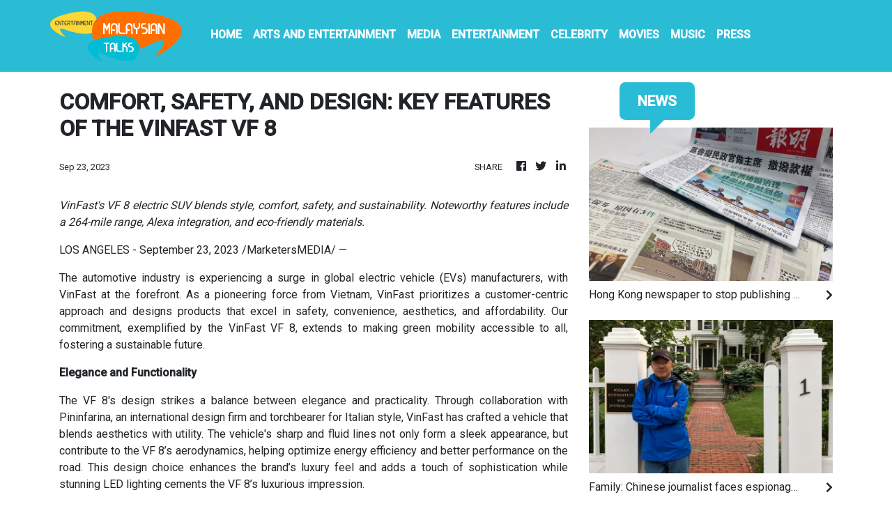

--- FILE ---
content_type: text/html; charset=utf-8
request_url: https://us-central1-vertical-news-network.cloudfunctions.net/get/fetch
body_size: 18972
content:
[
  {
    "id": 645260,
    "title": "State media in Vietnam say the death toll from a Hanoi apartment building has risen to 56",
    "summary": "State media in Vietnam say the death toll from a Hanoi apartment building has risen to 56",
    "slug": "state-media-in-vietnam-say-the-death-toll-from-a-hanoi-apartment-building-has-risen-to-56",
    "date_published": "2023-09-13T13:51:10.000Z",
    "images": 0,
    "categories": "3442,1558",
    "img_id": null,
    "caption": null
  },
  {
    "id": 644325,
    "title": "North Korean state media confirms leader Kim Jong Un departed for Russia",
    "summary": "North Korean state media confirms leader Kim Jong Un departed for Russia",
    "slug": "north-korean-state-media-confirms-leader-kim-jong-un-departed-for-russia",
    "date_published": "2023-09-11T21:42:37.000Z",
    "images": 0,
    "categories": "3442,1558",
    "img_id": null,
    "caption": null
  },
  {
    "id": 580745,
    "title": "Hong Kong newspaper to stop publishing drawings by prominent cartoonist after government complaints",
    "summary": "A Hong Kong newspaper will stop publishing drawings by the city’s most prominent political cartoonist after they drew government complaints",
    "slug": "hong-kong-newspaper-to-stop-publishing-drawings-by-prominent-cartoonist-after-government-complaints",
    "date_published": "2023-05-11T02:42:43.000Z",
    "images": 1,
    "categories": "1637,1886,3442,3870,198,1558",
    "img_id": "caf716d102c946ddb3c92e01bbcf914a",
    "caption": "Copies of the Ch"
  },
  {
    "id": 572393,
    "title": "Family: Chinese journalist faces espionage charges",
    "summary": "The family of a veteran Chinese journalist says he faces espionage charges after being detained while meeting with a Japanese diplomat in a restaurant",
    "slug": "family-chinese-journalist-faces-espionage-charges",
    "date_published": "2023-04-25T10:56:06.000Z",
    "images": 1,
    "categories": "3442,1767,1886,1558,1886",
    "img_id": "2fb6edf250354df1b32a834aa46ca71b",
    "caption": "In this photo pr"
  },
  {
    "id": 549908,
    "title": "Chinese SARS whistleblower Jiang Yanyong dies at 91",
    "summary": "Reports say Jiang Yanyong, a Chinese military doctor who revealed the full extent of the 2003 SARS outbreak and was later placed under house arrest for his political outspokenness, has died",
    "slug": "chinese-sars-whistleblower-jiang-yanyong-dies-at-91",
    "date_published": "2023-03-14T07:39:47.000Z",
    "images": 1,
    "categories": "2547,2303,1733,3442,1558,2303",
    "img_id": "4fb4df7b0ba04d8d8c0e62d2a4ac2b0c",
    "caption": "FILE - Military "
  },
  {
    "id": 509323,
    "title": "'Squid Game' actor indicted over indecent assault charges",
    "summary": "Award-winning “Squid Game” actor Oh Young-soo will stand trial on charges of indecent assault after a woman accused him of inappropriately touching her in 2017",
    "slug": "squid-game-actor-indicted-over-indecent-assault-charges",
    "date_published": "2022-12-01T07:19:42.000Z",
    "images": 1,
    "categories": "1768,1777,1,10,150,164,1746,1767,3315,3331,3334,3442,3484,3486,1558,1628,1721,1722",
    "img_id": "ac8c91942ee2440994ec4042327adc94",
    "caption": "South Korean act"
  },
  {
    "id": 509005,
    "title": "China vows crackdown on 'hostile forces' as public tests Xi",
    "summary": "China's ruling Communist Party has vowed to “resolutely crack down on infiltration and sabotage activities by hostile forces.\"",
    "slug": "china-vows-crackdown-on-hostile-forces-as-public-tests-xi",
    "date_published": "2022-11-30T07:59:44.000Z",
    "images": 1,
    "categories": "2303,2743,1733,2131,1783,1785,1558,1798,1886,2124,2126,3442,3454,3455,896,970,971,3599,3838,3870,3894,198,353,2571,5209,2415,2500",
    "img_id": "a7896e597ced4eb8a0f4fec1eb03cd9e",
    "caption": "A protester hold"
  },
  {
    "id": 507899,
    "title": "More anti-COVID protests in China triggered by deadly fire",
    "summary": "Protests against China’s restrictive COVID measures appeared to roil in several cities Saturday night, in displays of public defiance fanned by anger over a deadly fire in the western Xinjiang region",
    "slug": "more-anticovid-protests-in-china-triggered-by-deadly-fire",
    "date_published": "2022-11-26T23:49:13.000Z",
    "images": 1,
    "categories": "3599,3838,3870,3872,2571,5209,2415,2500,3442,3466,3474,1783,1785,1559,1598,1601,2303,2743,1733,1558,1628,1721,1722,1886,2173,2178",
    "img_id": "b09b4f36cc9c44e8bb8fe08fcde226c2",
    "caption": "Residents line u"
  },
  {
    "id": 507802,
    "title": "Xinjiang loosens some restrictions after lockdown protests",
    "summary": "Authorities in China’s western Xinjiang region have opened up some neighborhoods in the capital of Urumqi after residents held extraordinary late-night demonstrations against the city’s draconian “zero-COVID” lockdown that had lasted more than three months",
    "slug": "xinjiang-loosens-some-restrictions-after-lockdown-protests",
    "date_published": "2022-11-26T15:33:25.000Z",
    "images": 1,
    "categories": "2743,1733,3599,3838,3870,3872,1783,1785,3442,3466,3474,1558,1559,1598,1601,2571,5209,2303,2415,2500,1886,2173,2178",
    "img_id": "b09b4f36cc9c44e8bb8fe08fcde226c2",
    "caption": "Residents line u"
  },
  {
    "id": 506680,
    "title": "Workers protest, beaten at virus-hit Chinese iPhone factory",
    "summary": "Videos and postings on Chinese social media say workers at the world’s biggest Apple iPhone factory have been beaten and detained in protests over contract disputes amid anti-virus controls",
    "slug": "workers-protest-beaten-at-virushit-chinese-iphone-factory",
    "date_published": "2022-11-23T09:43:58.000Z",
    "images": 1,
    "categories": "4722,1110,1111,1112,708,696,697,701,3599,3838,3999,2571,5209,2415,2500,4637,4705,4721,2158,2159,1783,1785,198,239,330,3442,3466,3474,2303,2743,1733,1558,1886,2173,2178",
    "img_id": "a2a96a4b53204beab6f86d2a61c15bdc",
    "caption": "FILE - In this p"
  },
  {
    "id": 506624,
    "title": "Malaysian king searches for PM to end deadlock",
    "summary": "Malaysia’s king has met lawmakers and will consult other state rulers in a search for a prime minister after inconclusive general elections that saw the rise of Islamists sparked anxieties in the multiracial nation",
    "slug": "malaysian-king-searches-for-pm-to-end-deadlock",
    "date_published": "2022-11-23T07:52:16.000Z",
    "images": 1,
    "categories": "2255,3870,1893,1907,1886,3818,3751,3820,3442,3466,3474,3599,3838,4015,1558",
    "img_id": "337641f27b7b4e5bad5ce944a9e75bd8",
    "caption": "Armed National p"
  },
  {
    "id": 505933,
    "title": "S. Korea's leader suspends Q&A with reporters amid media row",
    "summary": "South Korea’s president has suspended his routine morning Q&A sessions with journalists after squabbling with a broadcaster over its coverage of his remarks caught on a hot mic in the United States",
    "slug": "s-koreas-leader-suspends-qa-with-reporters-amid-media-row",
    "date_published": "2022-11-21T05:46:12.000Z",
    "images": 1,
    "categories": "3442,3484,1893,1914,1915,1886,1558,198",
    "img_id": "0916971691394c7d8a35a0fbf52567c6",
    "caption": "South Korean Pre"
  },
  {
    "id": 504072,
    "title": "Cambodian PM tests positive for COVID after hosting summit",
    "summary": "Cambodian Prime Minister Hun Sen has tested positive for COVID-19 at the Group of 20 meetings in Bali, just days after hosting many world leaders, including U.S. President Joe Biden, for a summit in Phnom Penh",
    "slug": "cambodian-pm-tests-positive-for-covid-after-hosting-summit",
    "date_published": "2022-11-15T01:57:30.000Z",
    "images": 1,
    "categories": "2022,369,577,198,353,2571,5209,2303,2415,2500,4912,3442,3466,3474,4806,1558,1798,1886,2124",
    "img_id": "87169236126c4305aecb826058070117",
    "caption": "FILE - U.S. Pres"
  },
  {
    "id": 501852,
    "title": "Hong Kong court upholds veteran journalist's conviction",
    "summary": "A Hong Kong journalist has lost the appeal against her conviction over making false statements in obtaining information for her investigation of a violent attack during the widespread pro-democracy protests in 2019",
    "slug": "hong-kong-court-upholds-veteran-journalists-conviction",
    "date_published": "2022-11-07T09:58:11.000Z",
    "images": 1,
    "categories": "3455,3599,3838,3870,3894,1769,3460,1746,1768,3442,3454,3456,1558,1783,1785,1886",
    "img_id": "79d460079bef4b3eb409fe0090dfef85",
    "caption": "FILE - Hong Kong"
  },
  {
    "id": 499958,
    "title": "World shares advance, shrugging off Wall Street retreat",
    "summary": "World stock markets and U.S. futures are higher after a survey of Chinese manufacturing showed activity improved",
    "slug": "world-shares-advance-shrugging-off-wall-street-retreat",
    "date_published": "2022-11-01T09:37:23.000Z",
    "images": 1,
    "categories": "839,574,576,444,449,3454,3445,3442,3443,460,461,462,463,848,421,432,2022,369,1886,577,353,380,381,528,198,459,518,533,2571,5209,2303,2415,2500,1558",
    "img_id": "86537f4b1dad4388868360b873b2a6d1",
    "caption": "A currency trade"
  },
  {
    "id": 499929,
    "title": "Shanghai Disney guests kept in closed park for virus testing",
    "summary": "Visitors to Shanghai Disneyland were temporarily blocked from leaving as part of virus testing the city government said extended to 439,000 people",
    "slug": "shanghai-disney-guests-kept-in-closed-park-for-virus-testing",
    "date_published": "2022-11-01T07:44:17.000Z",
    "images": 1,
    "categories": "2173,2178,1886,3442,3466,3474,2303,2743,1733,1558,2828,3240,3241,3245,2571,5209,2415,2500,198,1",
    "img_id": "14da6c5a440c43eba082bb82ff1543ff",
    "caption": "A woman has her "
  },
  {
    "id": 499594,
    "title": "Workers leave iPhone factory in Zhengzhou amid COVID curbs",
    "summary": "Workers who assemble Apple Inc.’s new iPhone have walked out of their factory to avoid COVID-19 curbs after some coworkers were quarantined following a virus outbreak",
    "slug": "workers-leave-iphone-factory-in-zhengzhou-amid-covid-curbs",
    "date_published": "2022-10-31T05:56:59.000Z",
    "images": 1,
    "categories": "2743,1733,1558,708,2571,5209,2303,2415,2500,198,239,330,701,3442,3466",
    "img_id": "d6627dd6f48344a6898372fd3dcced37",
    "caption": "In this photo ta"
  },
  {
    "id": 494587,
    "title": "Correction: Virus Outbreak-Japan-Tourists story",
    "summary": "In a story published October 11, 2022, The Associated Press published a story about Japan reopening to most tourists after pandemic restrictions were lifted",
    "slug": "correction-virus-outbreakjapantourists-story",
    "date_published": "2022-10-14T07:20:08.000Z",
    "images": 0,
    "categories": "2828,3240,3442,2303,2743,1733,1558,2571,5209,2415,2500,198",
    "img_id": null,
    "caption": null
  },
  {
    "id": 493092,
    "title": "Thai police investigating CNN crew's coverage of attack",
    "summary": "Thai police are investigating a report that a CNN crew inappropriately entered the day care center while reporting on the aftermath of the massacre in the building that left more than 20 preschoolers dead",
    "slug": "thai-police-investigating-cnn-crews-coverage-of-attack",
    "date_published": "2022-10-09T10:49:38.000Z",
    "images": 1,
    "categories": "1746,1664,198,239,267,268,1558,1628,1721,1731,1886,2173,2178,3442,3466,3474,1",
    "img_id": "9c2ed9bec3a148c39f78a30a20774166",
    "caption": "Chief executive "
  },
  {
    "id": 492099,
    "title": "Myanmar sentences Japanese journalist to prison on 2 charges",
    "summary": "A court in military-ruled Myanmar has sentenced a Japanese journalist to serve seven years prison after he filmed an anti-government protest",
    "slug": "myanmar-sentences-japanese-journalist-to-prison-on-2-charges",
    "date_published": "2022-10-06T15:53:43.000Z",
    "images": 1,
    "categories": "2262,2282,3870,3989,1768,1776,3442,3454,3460,3838,3818,3599,3751,3820,2126,1783,1785,1746,1632,1558,1628,1886,2124",
    "img_id": "fd3f4d3d8055463b8907a89a34d62851",
    "caption": "FILE - An image "
  },
  {
    "id": 492076,
    "title": "Diplomat says Myanmar court gives 10-year prison sentence to Japanese journalist who filmed anti-government protest",
    "summary": "Diplomat says Myanmar court gives 10-year prison sentence to Japanese journalist who filmed anti-government protest",
    "slug": "diplomat-says-myanmar-court-gives-10year-prison-sentence-to-japanese-journalist-who-filmed-antigovernment-protest",
    "date_published": "2022-10-06T03:53:16.000Z",
    "images": 0,
    "categories": "3442,3454,3460,1746,1768,1776,1886,2124,2126,1558,1783,1785",
    "img_id": null,
    "caption": null
  },
  {
    "id": 491569,
    "title": "Motorcycle-riding gunmen kill Philippine radio commentator",
    "summary": "Motorcycle-riding gunmen have killed a longtime radio commentator in metropolitan Manila in the latest attack on a member of the media in the Philippines, considered one of the world's most dangerous countries for journalists",
    "slug": "motorcycleriding-gunmen-kill-philippine-radio-commentator",
    "date_published": "2022-10-05T01:51:35.000Z",
    "images": 1,
    "categories": "3442,3454,3460,2828,3042,3121,3130,1886,1558",
    "img_id": "523a1414152041ad88216a48a7543ea4",
    "caption": "Activists light "
  },
  {
    "id": 491475,
    "title": "Marcos trip to watch Singapore F1 races sparks criticism",
    "summary": "A trip by Philippine President Ferdinand Marcos Jr. to Singapore over the weekend to watch Formula One races has come under attack from critics who described it as “utterly callous” while thousands of Filipinos remain displaced due to a recent typhoon",
    "slug": "marcos-trip-to-watch-singapore-f1-races-sparks-criticism",
    "date_published": "2022-10-04T03:55:20.000Z",
    "images": 1,
    "categories": "1862,1868,1612,1616,1886,3442,3466,3474,4062,4167,4168,1558,1559,1605",
    "img_id": "f421ab9470c24522912c179395bd3219",
    "caption": "FILE - Philippin"
  },
  {
    "id": 490350,
    "title": "China manufacturing weak, adding to economy pressure",
    "summary": "Two surveys show growth in Chinese manufacturing was weak in September, export orders fell and employers cut jobs",
    "slug": "china-manufacturing-weak-adding-to-economy-pressure",
    "date_published": "2022-09-30T05:52:05.000Z",
    "images": 1,
    "categories": "3454,3445,3442,3443,1250,1263,239,333,334,408,198,353,366",
    "img_id": "16fc0a80c27d4d00b25c36e35cc7a248",
    "caption": "A man works at a"
  },
  {
    "id": 489217,
    "title": "South Korea's president scolds media over hot mic moment",
    "summary": "South Korean President Yoon Suk Yeol has accused the country’s media of damaging its alliance with the United States after a TV broadcaster released a video suggesting that he insulted U.S. Congress members following a meeting with U.S. President Joe Biden in New York last week",
    "slug": "south-koreas-president-scolds-media-over-hot-mic-moment",
    "date_published": "2022-09-26T05:48:37.000Z",
    "images": 1,
    "categories": "2161,3484,2126,3442,2124,1886,1558",
    "img_id": "ab5c8e0afd05471baba834c1f1cdee3d",
    "caption": "South Korean Pre"
  },
  {
    "id": 485340,
    "title": "Under COVID lockdown, Xinjiang residents complain of hunger",
    "summary": "Residents of a city in China’s far west Xinjiang region say they are experiencing hunger, forced quarantines and dwindling supplies of medicine and daily necessities after more than 40 days in a virus lockdown",
    "slug": "under-covid-lockdown-xinjiang-residents-complain-of-hunger",
    "date_published": "2022-09-14T05:39:09.000Z",
    "images": 1,
    "categories": "3442,3466,3474,2571,5209,2415,2500,2303,2743,1733,1558,1886",
    "img_id": "ef6878c40d304415a1d519c29004f2c8",
    "caption": "Residents wearin"
  },
  {
    "id": 483561,
    "title": "Death toll climbs to 33 in Vietnamese karaoke parlor fire",
    "summary": "The death toll from a fire at a karaoke parlor in southern Vietnam has climbed to 33, with police blaming some of the fatalities on customers who failed to heed employees’ warnings to flee and remained inside locked rooms",
    "slug": "death-toll-climbs-to-33-in-vietnamese-karaoke-parlor-fire",
    "date_published": "2022-09-08T09:57:10.000Z",
    "images": 1,
    "categories": "198,1250,1264,1560,1571,3466,3464,3442,3454,1558,1559,1598",
    "img_id": "ba40834ad0724f2da094d7461faae6aa",
    "caption": "Victims of karao"
  },
  {
    "id": 478990,
    "title": "Former British ambassador to Myanmar reportedly detained",
    "summary": "Independent Myanmar media say a former British ambassador to Myanmar who now heads a business ethics advisory group has been arrested",
    "slug": "former-british-ambassador-to-myanmar-reportedly-detained",
    "date_published": "2022-08-25T09:57:33.000Z",
    "images": 0,
    "categories": "3599,3838,3870,2131,239,260,2126,2124,3466,3464,3442,3454,198,1055,1076,1078,2262,2282,1886,1558",
    "img_id": null,
    "caption": null
  },
  {
    "id": 478436,
    "title": "Malaysia ex-PM Najib goes to jail after losing graft appeal",
    "summary": "Malaysian ex-Prime Minister Najib Razak has begun a 12-year prison sentence after losing his final appeal in a graft case linked to the looting of the 1MDB state fund, with the top court unanimously upholding his conviction and sentence",
    "slug": "malaysia-expm-najib-goes-to-jail-after-losing-graft-appeal",
    "date_published": "2022-08-23T13:52:48.000Z",
    "images": 1,
    "categories": "1634,2236,2151,2148,2152,2147,1940,1938,1746,1768,1769,3442,3466,3474,1886,2262,2284,1558,1628,198",
    "img_id": "2473a55b91cc44548e5e2b7800d153f6",
    "caption": "Former Malaysian"
  },
  {
    "id": 477464,
    "title": "Unification Church followers decry 'biased' Japanese media",
    "summary": "Thousands of Unification Church followers have rallied in South Korea protesting negative Japanese media coverage after the suspect in the assassination of former Japanese Prime Minster Shinzo Abe blamed the church for his family’s troubles",
    "slug": "unification-church-followers-decry-biased-japanese-media",
    "date_published": "2022-08-18T07:38:54.000Z",
    "images": 1,
    "categories": "3442,1783,1785,1558,1622,1887,3838,3818,3599,3751,3820,1886",
    "img_id": "33e81af6e9cc4b708f1b4d218bbf77a8",
    "caption": "Unification Chur"
  },
  {
    "id": 477443,
    "title": "Chinese state media say 16 dead, 36 missing in flash flood in western Qinghai province",
    "summary": "Chinese state media say 16 dead, 36 missing in flash flood in western Qinghai province",
    "slug": "chinese-state-media-say-16-dead-36-missing-in-flash-flood-in-western-qinghai-province",
    "date_published": "2022-08-18T05:37:53.000Z",
    "images": 0,
    "categories": "1558,1559,1604,3442,1290",
    "img_id": null,
    "caption": null
  },
  {
    "id": 473144,
    "title": "Friends of Japanese journalist demand his release in Myanmar",
    "summary": "Friends of Toru Kubota, a Japanese journalist detained in military-ruled Myanmar while covering a protest, are calling for his immediate release and an online petition has collected more than 41,000 signatures",
    "slug": "friends-of-japanese-journalist-demand-his-release-in-myanmar",
    "date_published": "2022-08-03T09:44:09.000Z",
    "images": 1,
    "categories": "3460,1783,1785,3599,3838,3870,3442,3454,3456,1746,1632,1558,1628,69,1,10,67,1886,2180,2217,2303,2415,2500",
    "img_id": "89c34b3e3bb44e009c81e43d545480a8",
    "caption": "Images of Toru K"
  },
  {
    "id": 473147,
    "title": "Japan Myanmar Journalist Detained",
    "summary": "",
    "slug": "japan-myanmar-journalist-detained",
    "date_published": "2022-08-03T09:42:16.000Z",
    "images": 0,
    "categories": "3442,3454,3460,2303,2415,2500",
    "img_id": null,
    "caption": null
  },
  {
    "id": 472544,
    "title": "Japanese video journalist detained at Myanmar protest march",
    "summary": "Pro-democracy activists say Myanmar's military authorities have arrested a Japanese video journalist who was filming an anti-government protest in Yangon, Myanmar's biggest city",
    "slug": "japanese-video-journalist-detained-at-myanmar-protest-march",
    "date_published": "2022-08-01T03:42:56.000Z",
    "images": 1,
    "categories": "2124,2131,2262,2279,1783,1785,3442,3454,3460,1746,1632,1558,1628,1886,2173,2178,67,1,10,69",
    "img_id": "5c8e2ea3a18e4e27a3d1d4c425392a4a",
    "caption": "FILE - People ma"
  },
  {
    "id": 469568,
    "title": "SKorea to lift ban on NKorea TV, newspapers despite tensions",
    "summary": "South Korea says it plans to lift its decadeslong ban on public access to North Korean television, newspapers and other publications as part of its efforts to promote mutual understanding between the rivals",
    "slug": "skorea-to-lift-ban-on-nkorea-tv-newspapers-despite-tensions",
    "date_published": "2022-07-23T01:52:46.000Z",
    "images": 1,
    "categories": "2069,623,577,645,2180,2223,2234,3442,3454,3463,3870,3877,1268,198,1250,3599,3838,3999,1558,1624,1886,2124",
    "img_id": "6a9f89a069c245d8b00608bfa3736d10",
    "caption": "FILE - A man wal"
  },
  {
    "id": 468439,
    "title": "Reality check: filming starts ahead of Asian league's launch",
    "summary": "The East Asia Super League has started production on a reality TV series covering the inaugural season of the pan-regional basketball competition",
    "slug": "reality-check-filming-starts-ahead-of-asian-leagues-launch",
    "date_published": "2022-07-19T03:58:12.000Z",
    "images": 1,
    "categories": "4553,90,69,4078,4063,3442,3484,1,10,150,159,4191,4062,4186",
    "img_id": "11d41813d361482593119d13fe55409b",
    "caption": "FILE - Brooklyn "
  },
  {
    "id": 466156,
    "title": "Alibaba and Tencent stocks plunge after latest fines",
    "summary": "Shares of Chinese technology firms Alibaba and Tencent have tumbled after Chinese regulators fined their subsidiaries for failing to disclose transactions and not complying with anti-monopoly rules",
    "slug": "alibaba-and-tencent-stocks-plunge-after-latest-fines",
    "date_published": "2022-07-11T07:13:19.000Z",
    "images": 1,
    "categories": "2069,623,1886,577,625,263,264,353,421,432,4637,3442,3466,198,239,277,285,287,1558",
    "img_id": "d06deec0a35e428c80f1e69d0a5fa1cf",
    "caption": "A Chinese securi"
  },
  {
    "id": 466094,
    "title": "'Terrorism:' Abe killing seen as attack on Japan's democracy",
    "summary": "Public outrage, handwringing and vows of defiance in media and among political commentators are widespread in Japan following the daylight assassination of former Prime Minister Shinzo Abe",
    "slug": "terrorism-abe-killing-seen-as-attack-on-japans-democracy",
    "date_published": "2022-07-11T02:51:57.000Z",
    "images": 1,
    "categories": "2254,1916,1799,1581,1559,1560,1591,1914,1842,1850,1623,3442,3454,3455,3599,3838,3870,3894,1622,1893,1894,1886,2256,1821,1558,1628",
    "img_id": "0b0e99660b394710b6a38ffedf92b842",
    "caption": "FILE -  In this "
  },
  {
    "id": 465429,
    "title": "Abe's body arrives in Tokyo as country mourns ex-PM's death",
    "summary": "The body of Japan’s former Prime Minister Shinzo Abe has been returned to Tokyo after he was fatally shot during a campaign speech in western Japan on Friday",
    "slug": "abes-body-arrives-in-tokyo-as-country-mourns-expms-death",
    "date_published": "2022-07-09T07:46:51.000Z",
    "images": 1,
    "categories": "1564,1567,1559,1560,1572,2257,1622,1721,1726,1893,1916,3442,3466,1891,1886,1558,1628",
    "img_id": "cf69a1409a934d52b2068e73f0779e20",
    "caption": "A car which is b"
  },
  {
    "id": 464442,
    "title": "Alleged Chinese police database hack leaks data of 1 billion",
    "summary": "Hackers claim to have obtained a trove of data on 1 billion Chinese from a Shanghai police database in a leak that, if confirmed, could be one of the largest data breaches in history",
    "slug": "alleged-chinese-police-database-hack-leaks-data-of-1-billion",
    "date_published": "2022-07-05T11:51:22.000Z",
    "images": 1,
    "categories": "3442,3466,3474,4654,4658,198,4637,4780,4785,1558",
    "img_id": "00d8ad518a2646c89049eccd76639101",
    "caption": "Chinese policeme"
  },
  {
    "id": 462843,
    "title": "Xi arrives in Hong Kong for 25th anniversary of handover",
    "summary": "Chinese leader Xi Jinping has arrived in Hong Kong ahead of the 25th anniversary of the British handover and after a two-year transformation bringing the city more tightly under Communist Party control",
    "slug": "xi-arrives-in-hong-kong-for-25th-anniversary-of-handover",
    "date_published": "2022-06-30T07:29:30.000Z",
    "images": 1,
    "categories": "3442,3454,3455,3599,3838,3870,3894,2571,5209,2303,2415,2500,1886,1558",
    "img_id": "f26523b57b6b4398a2cd83e4c4bd694c",
    "caption": "Police officers "
  },
  {
    "id": 460444,
    "title": "Man gets 18-month term for sex assault of Alibaba employee",
    "summary": "A Chinese court has sentenced a man to 18 months in prison after an Alibaba employee went public about being sexually assaulted at a business dinner",
    "slug": "man-gets-18month-term-for-sex-assault-of-alibaba-employee",
    "date_published": "2022-06-22T07:32:35.000Z",
    "images": 1,
    "categories": "3922,3979,1558,1628,1721,1730,4029,4036,3870,3877,1268,198,1250,3599,3838,3999,3442",
    "img_id": "578fbebe0e6041d2bb3297be804dc8c4",
    "caption": "FILE - A woman w"
  },
  {
    "id": 457358,
    "title": "9 arrested after vicious assault on women in north China",
    "summary": "Chinese authorities have arrested nine people on suspicion of violently assaulting several women at a restaurant after surveillance footage of the attack sparked widespread outrage",
    "slug": "9-arrested-after-vicious-assault-on-women-in-north-china",
    "date_published": "2022-06-12T10:27:44.000Z",
    "images": 0,
    "categories": "1746,1632,1558,1628,1721,1722,3442,3466,3474",
    "img_id": null,
    "caption": null
  },
  {
    "id": 455990,
    "title": "China's online \"tank\" cake snafu raises Tiananmen questions",
    "summary": "An online snafu involving China’s most popular e-commerce livestreamer and a cake decorated to look like a tank has raised questions among some Chinese over the violent crackdown on pro-democracy protests in Beijing's Tiananmen Square on June 4, 1989",
    "slug": "chinas-online-tank-cake-snafu-raises-tiananmen-questions",
    "date_published": "2022-06-08T10:01:39.000Z",
    "images": 1,
    "categories": "3599,3838,3870,3872,4861,1558,1783,1785,3442,3466,3474,198,4637,1",
    "img_id": "0b53c301f6db4866b27401b844bc443a",
    "caption": "FILE - In this J"
  },
  {
    "id": 453507,
    "title": "Shanghai hospital pays the price for China's COVID response",
    "summary": "A series of deaths at a hospital for elderly patients in Shanghai is underscoring the dangerous consequences of China’s stubborn pursuit of a zero-COVID approach amid an escalating outbreak in the city of 26 million people",
    "slug": "shanghai-hospital-pays-the-price-for-chinas-covid-response",
    "date_published": "2022-04-09T11:57:20.000Z",
    "images": 1,
    "categories": "3599,3838,3922,3951,3953,2770,2718,1733,1886,2755,1744,1558,1742,2743,2761,5207,3442,3466,2571,5209,2303,2415,2500",
    "img_id": "83652271eb0b4e729e392dc392d8d75f",
    "caption": "In this photo re"
  },
  {
    "id": 453489,
    "title": "Hong Kong's ex-No. 2 official to stand for leadership polls",
    "summary": "Hong Kong’s former No. 2 official John Lee has formally declared his candidacy for the upcoming leadership election, entering the race for chief executive viewed by many as Beijing’s preferred candidate",
    "slug": "hong-kongs-exno-2-official-to-stand-for-leadership-polls",
    "date_published": "2022-04-09T08:40:53.000Z",
    "images": 1,
    "categories": "3466,3464,3442,3454,1893,1894,2180,2221,2173,2178,1886,2161,2165,1558",
    "img_id": "238bd248e4664cf38ac5cc86d2add52e",
    "caption": "The TV screens s"
  },
  {
    "id": 449635,
    "title": "Chinese court to try Chinese Australian journalist next week",
    "summary": "A Chinese Australian journalist who has been held in China since August 2020 will be tried next week, the Australian government said Saturday",
    "slug": "chinese-court-to-try-chinese-australian-journalist-next-week",
    "date_published": "2022-03-26T05:45:11.000Z",
    "images": 1,
    "categories": "3442,3454,3460,1886,1558",
    "img_id": "4ab0ca5b171f4bef922d04b1ae468271",
    "caption": "FILE - Cheng Lei"
  },
  {
    "id": 448545,
    "title": "State media: No survivors found in crash of Chinese airliner",
    "summary": "No survivors have been found as the search continues of the scattered wreckage of a China Eastern plane carrying 132 people that crashed in a forested mountainous area in China’s worst air disaster in a decade",
    "slug": "state-media-no-survivors-found-in-crash-of-chinese-airliner",
    "date_published": "2022-03-22T01:53:22.000Z",
    "images": 1,
    "categories": "1598,1818,3442,1585,1792,1581,1559,1560,1583,1558,1799,1817,1886,198",
    "img_id": "532a7f62daae41d090f6ad30b2b9389a",
    "caption": "In this photo re"
  },
  {
    "id": 445533,
    "title": "Premier Li offers China's help for 'grave' Ukraine situation",
    "summary": "China’s premier is calling the situation in Ukraine “grave” and offering Beijing's help in playing a “positive role” for peace while continuing to refuse to criticize Russia",
    "slug": "premier-li-offers-chinas-help-for-grave-ukraine-situation",
    "date_published": "2022-03-11T03:54:39.000Z",
    "images": 1,
    "categories": "1886,2124,3442,3454,3456,198,353,1558",
    "img_id": "b11bcf8d6f42463e8cdda5dfdaaad9ea",
    "caption": "A large video sc"
  },
  {
    "id": 445102,
    "title": "Exit polls: Race to elect SKorea leader is too close to call",
    "summary": "Exit polls released after South Korea’s hard-fought presidential election show that results for the two main candidates are too close to call",
    "slug": "exit-polls-race-to-elect-skorea-leader-is-too-close-to-call",
    "date_published": "2022-03-09T13:26:31.000Z",
    "images": 1,
    "categories": "1907,2022,2047,1894,1895,1896,2280,2571,5209,2303,2415,2500,198,353,1914,1915,3442,3484,4931,5230,2262,2284,2124,1886,1893,1927,1930,1558",
    "img_id": "a10f03d401a4492392dea7a1b570be3b",
    "caption": "A woman casts he"
  },
  {
    "id": 444611,
    "title": "China calls Russia its chief 'strategic partner' despite war",
    "summary": "China has said Russia is its “most important strategic partner,\" amid Beijing's continued refusal to condemn the invasion of Ukraine",
    "slug": "china-calls-russia-its-chief-strategic-partner-despite-war",
    "date_published": "2022-03-07T11:57:32.000Z",
    "images": 1,
    "categories": "3442,3466,1841,1821,1558,1798,2022,369,577,383,198,353,392,385,1886,2124",
    "img_id": "525297fb0a6f48bfb7d26e91cf42021b",
    "caption": "Chinese Foreign "
  },
  {
    "id": 443808,
    "title": "China seeks to unify public in support for Russia  ",
    "summary": "As the West condemns Russia, President Vladimir Putin has vocal supporters in China, where the ruling Communist Party tells its people they are fellow targets of U.S.-led harassment",
    "slug": "china-seeks-to-unify-public-in-support-for-russia-",
    "date_published": "2022-03-04T09:08:07.000Z",
    "images": 1,
    "categories": "3625,3668,3838,3870,3872,1558,1821,1841,3599,3749,3474,4637,4780,4792,1886,2257,3442,3466",
    "img_id": "9b21d8835c494b2899baf576abcd6e6c",
    "caption": "A Chinese parami"
  },
  {
    "id": 440775,
    "title": "Beijing's Olympics close, ending safe but odd global moment",
    "summary": "A pile of figure-skating rubble created by Russian misbehavior",
    "slug": "beijings-olympics-close-ending-safe-but-odd-global-moment",
    "date_published": "2022-02-20T07:50:58.000Z",
    "images": 1,
    "categories": "4131,2828,3177,3190,3191,4063,5080,5055,2571,5209,2303,2415,2500,3442,3466,3474,4411,4415,4552,5049,5068,4529,4530,4452,1886,2173,2178,4062,4388,4389,1558",
    "img_id": "595955c794f7473f82925e3899c00849",
    "caption": "The Olympic flam"
  },
  {
    "id": 440743,
    "title": "Taiwan premier wants athlete punished for wearing China suit",
    "summary": "Taiwan’s premier has called for a Taiwanese speed skater to be punished for wearing a suit from rival China’s team ahead of the Beijing Olympics",
    "slug": "taiwan-premier-wants-athlete-punished-for-wearing-china-suit",
    "date_published": "2022-02-20T05:57:27.000Z",
    "images": 1,
    "categories": "1886,5055,4388,4401,5068,5080,3442,3466,4062,5049,1558",
    "img_id": "917bdbae83274cd69f72f9abf6a284ab",
    "caption": "Huang Yu-ting of"
  },
  {
    "id": 440330,
    "title": "Behind China's Olympics, the saga of a chained woman unfolds",
    "summary": "As the world watches the Beijing Olympics, the story of a chained woman who appeared in a video in rural China has continued to grow",
    "slug": "behind-chinas-olympics-the-saga-of-a-chained-woman-unfolds",
    "date_published": "2022-02-19T05:53:39.000Z",
    "images": 1,
    "categories": "2178,4062,5068,5080,5055,3599,3838,3870,3872,3442,3466,3474,5049,1746,1632,1558,1628,1886,2173,4637",
    "img_id": "feea904de6fb40cab8db00b2d9c33780",
    "caption": "Li Chunjian, Din"
  },
  {
    "id": 437857,
    "title": "Mental health hovers over Olympics, on its way to mainstream",
    "summary": "Mental health was the breakout star at the Tokyo Olympics",
    "slug": "mental-health-hovers-over-olympics-on-its-way-to-mainstream",
    "date_published": "2022-02-12T05:58:18.000Z",
    "images": 1,
    "categories": "4074,4072,2303,2702,4131,4063,4145,4153,5049,5055,5066,4452,4454,4566,3442,3466,3474,4510,4062,1558,2828",
    "img_id": "0759d8ec095c4499aa72b6a7c408d4ab",
    "caption": "FILE - United St"
  },
  {
    "id": 436898,
    "title": "Praise for Eileen Gu breaks Chinese social media",
    "summary": "Two American-born athletes competing for China",
    "slug": "praise-for-eileen-gu-breaks-chinese-social-media",
    "date_published": "2022-02-09T01:43:09.000Z",
    "images": 1,
    "categories": "2828,3177,3202,5049,5068,4411,4415,4389,3442,3466,3474,4388,4062,4553,1558,4637",
    "img_id": "0033eae7a436412ca6826e1e88508354",
    "caption": "Gold medalist Ei"
  },
  {
    "id": 436645,
    "title": "Olympics Live: S. Korea suggests bias by short-track judges",
    "summary": "South Korea’s Olympic team leader has suggested bias by judges kept the country’s short-track skaters out of the men’s 1,000-meter final",
    "slug": "olympics-live-s-korea-suggests-bias-by-shorttrack-judges",
    "date_published": "2022-02-08T07:48:21.000Z",
    "images": 1,
    "categories": "4529,4104,3474,4552,4126,4400,5055,4125,4415,4417,4313,4305,5080,4398,4121,4119,3442,3466,5068,4388,4404,4443,4414,2571,5209,2303,2415,2500,4124,4063,5049,4411,4412,4062,4566,1558",
    "img_id": "726dbad69c7649fc9deb4b218aeab5a7",
    "caption": "Hwang Dae-heon o"
  },
  {
    "id": 436301,
    "title": "Peng Shuai says allegation was \"enormous misunderstanding\"",
    "summary": "Chinese tennis player Peng Shuai has spoken to a French newspaper about the social media posting that sparked a storm of international concern over her well-being",
    "slug": "peng-shuai-says-allegation-was-enormous-misunderstanding",
    "date_published": "2022-02-07T03:55:23.000Z",
    "images": 1,
    "categories": "3442,3466,3474,4553,5049,4471,4062,1558",
    "img_id": "ec4ce672c8d144ed9e02cef4452c0561",
    "caption": "FILE - China's P"
  },
  {
    "id": 435301,
    "title": "Asian shares shrug off tech-led selloff on Wall Street",
    "summary": "Asian shares are mostly higher after a historic plunge in the stock price of Facebook's parent company helped yank other tech stocks lower on Wall Street",
    "slug": "asian-shares-shrug-off-techled-selloff-on-wall-street",
    "date_published": "2022-02-04T03:40:46.000Z",
    "images": 1,
    "categories": "533,421,432,2022,369,1886,577,380,381,574,576,3474,353,444,449,1055,1076,3442,3466,459,518,198,239,277,285,287,1558",
    "img_id": "f0d597f8199d48aab5a6547058ebd6c0",
    "caption": "A currency trade"
  },
  {
    "id": 435005,
    "title": "Another Beijing Olympics with human rights still major issue",
    "summary": "The 2022 Beijing Winter Olympics are opening with the same concerns that loomed over the 2008 Beijing Olympics: China's record on human rights and its treatment of Tibetans and Uyghur Muslims in western China",
    "slug": "another-beijing-olympics-with-human-rights-still-major-issue",
    "date_published": "2022-02-03T03:48:51.000Z",
    "images": 1,
    "categories": "1886,5055,3442,3454,3456,3599,3838,3870,4552,2571,5209,2303,2415,2500,4062,5049,5068,5080,1558",
    "img_id": "807fa6e439184d08b4fcd735579dc7e7",
    "caption": "FILE - Student a"
  },
  {
    "id": 434477,
    "title": "Violence, protests mark anniversary of Myanmar army rule",
    "summary": "Opponents of military rule in Myanmar are marking the one-year anniversary of the army’s seizure of power with a nationwide strike to show their strength and solidarity amid concern about what has become an increasingly violent contention for power",
    "slug": "violence-protests-mark-anniversary-of-myanmar-army-rule",
    "date_published": "2022-02-01T11:23:05.000Z",
    "images": 1,
    "categories": "1893,1927,1932,3454,3456,1821,3474,1742,1783,1785,1559,2173,2178,1558,1626,3442,3466,1886,2180,2181,2184",
    "img_id": "93ddce271dda45689f06f7fd1aff69fb",
    "caption": "A Buddhist monk "
  },
  {
    "id": 429700,
    "title": "Beijing shopper's lone omicron case draws national attention",
    "summary": "A 26-year-old woman in China’s capital Beijing who contracted the omicron strain of COVID-19 has drawn national attention on social media for her shopping trips",
    "slug": "beijing-shoppers-lone-omicron-case-draws-national-attention",
    "date_published": "2022-01-17T08:31:34.000Z",
    "images": 1,
    "categories": "2571,5209,2415,2500,3492,3528,3548,3442,3466,3474,2303,2743,1733,1558",
    "img_id": "638b720eb6b24392ba2160aa2457327f",
    "caption": "A man gets a thr"
  },
  {
    "id": 429384,
    "title": "Media report Chinese city of Xi’an lifts some restrictions after 3 weeks of COVID-19 lockdown",
    "summary": "Media report Chinese city of Xi’an lifts some restrictions after 3 weeks of COVID-19 lockdown",
    "slug": "media-report-chinese-city-of-xian-lifts-some-restrictions-after-3-weeks-of-covid19-lockdown",
    "date_published": "2022-01-16T11:48:57.000Z",
    "images": 0,
    "categories": "3442,1558",
    "img_id": null,
    "caption": null
  },
  {
    "id": 428144,
    "title": "Hong Kong 'patriots only' legislature convenes first session",
    "summary": "Hong Kong’s legislature has convened for the first time since elections last month that were held under new legislation ensuring that only “patriots” who have proven their loyalty to Beijing could run as candidates",
    "slug": "hong-kong-patriots-only-legislature-convenes-first-session",
    "date_published": "2022-01-12T09:53:58.000Z",
    "images": 1,
    "categories": "2571,5209,2303,2415,2500,2168,3442,3454,1893,1886,2161,2165,1558",
    "img_id": "708ff473787e41dcab795ddebf900dde",
    "caption": "Pro-Beijing legi"
  },
  {
    "id": 425568,
    "title": "Hong Kong's Lam: Media closures unrelated to press freedom",
    "summary": "Hong Kong leader Carrie Lam says that the recent closure of two media outlets in the city cannot be associated with the state of media freedoms in Hong Kong as the decisions were made by the outlets themselves",
    "slug": "hong-kongs-lam-media-closures-unrelated-to-press-freedom",
    "date_published": "2022-01-04T05:41:37.000Z",
    "images": 1,
    "categories": "3455,3599,3838,3870,3894,3456,2571,5209,2303,2415,2500,3466,3464,3442,3454,1558",
    "img_id": "b706ca3544d7450bbf4e9174ba60334d",
    "caption": "FILE - Hong Kong"
  },
  {
    "id": 425276,
    "title": "Hong Kong news site shuts as pro-Beijing lawmakers sworn in",
    "summary": "Hong Kong has welcomed a new batch of pro-Beijing lawmakers in its Legislative Council who were chosen in an election held without opposition candidates",
    "slug": "hong-kong-news-site-shuts-as-probeijing-lawmakers-sworn-in",
    "date_published": "2022-01-03T09:17:05.000Z",
    "images": 1,
    "categories": "3456,3894,1746,1632,1628,1893,1910,1911,2173,2178,1886,2180,2221,3466,3464,3442,3454,3599,3838,3870,198,1055,1086,1558,1783,1785",
    "img_id": "fc3b0348a2d344e3ab17c34133af7154",
    "caption": "Newly elected pr"
  },
  {
    "id": 425177,
    "title": "Hong Kong news outlet to close amid crackdown on dissent",
    "summary": "A Hong Kong online news site says it will cease operations in light of deteriorating press freedoms, days after police raided and arrested seven people for sedition at a separate pro-democracy news outlet",
    "slug": "hong-kong-news-outlet-to-close-amid-crackdown-on-dissent",
    "date_published": "2022-01-03T04:40:50.000Z",
    "images": 1,
    "categories": "1783,1785,3455,3599,3838,3870,3894,1886,2254,1746,1632,1558,1628,3456,3466,3464,3442,3454,198",
    "img_id": "25ab3fb8cf664c8982960efae0995cea",
    "caption": "Police officers "
  },
  {
    "id": 424090,
    "title": "Chinese officials promise groceries for lockdown residents",
    "summary": "Chinese officials are promising steady deliveries of groceries to residents of Xi’an, an ancient capital with 13 million people that is under the strictest lockdown of a major Chinese city since Wuhan was shut early last year at the start of the pandemic",
    "slug": "chinese-officials-promise-groceries-for-lockdown-residents",
    "date_published": "2021-12-30T11:38:04.000Z",
    "images": 1,
    "categories": "2571,5209,2415,2500,3442,3466,2303,2743,1733,1558,198",
    "img_id": "e2cffc43fa4a4b0ab15f264a279aa14d",
    "caption": "In this photo re"
  },
  {
    "id": 424058,
    "title": "Officials promise groceries for Xi'an residents in lockdown",
    "summary": "Chinese officials are promising steady deliveries of groceries to residents of Xi’an, an ancient capital with 13 million people that is under the strictest lockdown of a major Chinese city since Wuhan was shut early last year at the start of the pandemic",
    "slug": "officials-promise-groceries-for-xian-residents-in-lockdown",
    "date_published": "2021-12-30T09:35:45.000Z",
    "images": 1,
    "categories": "2571,5209,2415,2500,3442,3466,2303,2743,1733,1558,198",
    "img_id": "df98802230c54f5289d11a5900f7269e",
    "caption": "Women wearing ma"
  },
  {
    "id": 423797,
    "title": "How democracy was dismantled in Hong Kong in 2021",
    "summary": "For Hong Kong’s pro-democracy movement, 2021 has been a year in which the city’s authorities and the central government in Beijing stamped out nearly everything it had stood for",
    "slug": "how-democracy-was-dismantled-in-hong-kong-in-2021",
    "date_published": "2021-12-29T17:46:07.000Z",
    "images": 1,
    "categories": "2254,2236,2262,2279,3442,3454,4861,1783,1785,1886,2180,2221,1746,1632,1558,1628",
    "img_id": "776672529cc243cabf1c1c21ed931834",
    "caption": "FILE - Universit"
  },
  {
    "id": 423748,
    "title": "Hong Kong pro-democracy news site closes after raid, arrests",
    "summary": "Hong Kong’s pro-democracy Stand News online media outlet says it is ceasing operations following a police raid and arrests of current and former editors and board members",
    "slug": "hong-kong-prodemocracy-news-site-closes-after-raid-arrests",
    "date_published": "2021-12-29T09:35:53.000Z",
    "images": 1,
    "categories": "2254,3474,3463,1886,2173,2178,1746,1632,3464,3455,3599,3838,3870,3894,3466,1558,1628,198,239,333,334,3442,3454",
    "img_id": "54de08d66c8d4316b9dafdc883c94733",
    "caption": "Editor of Stand "
  },
  {
    "id": 423489,
    "title": "Advertisements draw flak in China over Asian stereotypes",
    "summary": "Advertisements featuring some Chinese models have sparked feuding in China over whether their appearance and makeup are perpetuating Asian stereotypes",
    "slug": "advertisements-draw-flak-in-china-over-asian-stereotypes",
    "date_published": "2021-12-28T11:49:54.000Z",
    "images": 1,
    "categories": "3442,3466,3474,1558,198,2828",
    "img_id": "d1b029df4f7c4a598dd8e05c95d96818",
    "caption": "A woman wearing "
  },
  {
    "id": 421169,
    "title": "Peng Shuai tells paper she never wrote of being assaulted",
    "summary": "Chinese tennis star Peng Shuai has denied saying she was sexually assaulted, despite a November social media post attributed to her that accused a former top Communist Party official of forcing her into sex",
    "slug": "peng-shuai-tells-paper-she-never-wrote-of-being-assaulted",
    "date_published": "2021-12-20T07:26:34.000Z",
    "images": 1,
    "categories": "1,10,45,4566,4473,4471,4062,3442,3466,3474,5049,5055,1886,1558",
    "img_id": "c4d1d51d8f794e60a937bf4b8358303a",
    "caption": "FILE - China's P"
  },
  {
    "id": 417970,
    "title": "Nationwide 'silent strike' in Myanmar protests military rule",
    "summary": "Opponents of military rule in Myanmar have held one of their biggest nationally coordinated protests in months, successfully calling on people across the country to shut their businesses and stay at home on International Human Rights Day",
    "slug": "nationwide-silent-strike-in-myanmar-protests-military-rule",
    "date_published": "2021-12-10T13:55:32.000Z",
    "images": 1,
    "categories": "3599,3838,3870,1783,1785,1558,1821,3442,3466,3474,1886",
    "img_id": "c04cc11fc0db4de1ac470aaddfe73911",
    "caption": "Counselor of the"
  },
  {
    "id": 417525,
    "title": "Reports: Myanmar troops burn alive 11 in retaliation attack",
    "summary": "Reports from Myanmar say government troops raided a small northwestern village, rounding up civilians, binding their hands and then burning them alive in apparent retaliation for an attack on a military convoy",
    "slug": "reports-myanmar-troops-burn-alive-11-in-retaliation-attack",
    "date_published": "2021-12-09T05:52:35.000Z",
    "images": 1,
    "categories": "3599,3838,3870,1558,1821,3442,3466,2173,1886",
    "img_id": "866c38f4e67f4e1684bc0cbdead521a7",
    "caption": "In this image fr"
  },
  {
    "id": 417287,
    "title": "Facebook broadens ban on military-linked Myanmar companies",
    "summary": "Facebook’s parent company Meta has announced a new ban on postings linked to Myanmar’s military to include all pages, groups, and accounts representing military-controlled businesses",
    "slug": "facebook-broadens-ban-on-militarylinked-myanmar-companies",
    "date_published": "2021-12-08T09:43:52.000Z",
    "images": 1,
    "categories": "896,897,1736,1746,1768,1772,269,198,239,267,3442,3466,3474,3818,3751,3820,1558,1821,3599,3838,3870,4637",
    "img_id": "4dadd4d5bdff413cabb6295e8d43f449",
    "caption": "FILE - This Marc"
  },
  {
    "id": 416511,
    "title": "3 feared dead as Myanmar army truck runs down protesters",
    "summary": "Witnesses in Yangon say an army vehicle barreled into a peaceful march of anti-government protesters in military-ruled Myanmar’s biggest city, reportedly killing at least three people",
    "slug": "3-feared-dead-as-myanmar-army-truck-runs-down-protesters",
    "date_published": "2021-12-05T15:58:39.000Z",
    "images": 1,
    "categories": "1558,1632,1628,1746,3466,3442,1722,1721,1785,1783,1886,2237,2236",
    "img_id": "01b747e3bae944d6a109bbe255818f54",
    "caption": "FILE - Myanmar's"
  },
  {
    "id": 412900,
    "title": "It's not just Peng. China is cracking down on MeToo movement",
    "summary": "When tennis star Peng Shuai disappeared from public view this month after accusing a senior Chinese politician of sexual assault, it caused an international uproar",
    "slug": "its-not-just-peng-china-is-cracking-down-on-metoo-movement",
    "date_published": "2021-11-24T01:01:05.000Z",
    "images": 1,
    "categories": "1558,4062,1886,2279,2262,1721,1628,2284,3916,3870,3838,3599,4029,3474,3466,3442,1730,4036,3867,3866,3877",
    "img_id": "333e7938434a4182ab59c5257aab082c",
    "caption": "Chinese tennis p"
  },
  {
    "id": 412098,
    "title": "Missing Chinese tennis star reappears in public in Beijing",
    "summary": "Missing tennis star Peng Shuai has reappeared in public at a youth tournament in Beijing, according to photos released by the organizer, as the ruling Communist Party tried to quell fears about her while suppressing information after she accused a senior leader of sexual assault",
    "slug": "missing-chinese-tennis-star-reappears-in-public-in-beijing",
    "date_published": "2021-11-21T09:40:50.000Z",
    "images": 1,
    "categories": "1558,4062,5049,3474,3466,3442,4471,2126,2124,1886,4473,4566,45,10,1,4552,4029,3838,3599",
    "img_id": "022c1ed367064d97b1204119b619a3ad",
    "caption": "Children play te"
  },
  {
    "id": 411720,
    "title": "Photos of missing Chinese tennis star posted online ",
    "summary": "An employee of Chinese state TV has posted photos of missing tennis star Peng Shuai online in a new effort to dispel concern about her disappearance after she accused a senior leader of sexual assault",
    "slug": "photos-of-missing-chinese-tennis-star-posted-online-",
    "date_published": "2021-11-21T01:06:46.000Z",
    "images": 1,
    "categories": "1558,4062,4471,3474,3466,3442,5049,4566,4473,1782",
    "img_id": "33a0405f41b147d387f5af30ea52168d",
    "caption": "Peng Shuai of Ch"
  },
  {
    "id": 411460,
    "title": "EXPLAINER: What drives high-profile disappearances in China",
    "summary": "The disappearance of tennis star Peng Shuai in China following her accusations of sexual assault against a former top Communist Party official has shined a spotlight on similar cases involving political dissidents, entertainers, business leaders and others who ran afoul of the authorities",
    "slug": "explainer-what-drives-highprofile-disappearances-in-china",
    "date_published": "2021-11-19T13:50:07.000Z",
    "images": 1,
    "categories": "1558,1886,1783,4566,4062,1628,4471,45,10,1,3474,3466,3442,1782,4473,5209,2500,2415,2303,2571,1730,1721",
    "img_id": "b7012bed12df472cb719d4688a954f47",
    "caption": "FILE - Peng Shua"
  },
  {
    "id": 410856,
    "title": "China, US to ease restrictions on each other's journalists",
    "summary": "China and the U.S. have agreed to ease restrictions on each other's journalists amid a slight easing of tensions between the two sides",
    "slug": "china-us-to-ease-restrictions-on-each-others-journalists",
    "date_published": "2021-11-17T09:52:50.000Z",
    "images": 1,
    "categories": "1558,1886,198,3463,3454,3442,1798,2124,645,623,577,2069,2119,3998,3989,3838,3599,3999,2136,1078,1076,1055,3460",
    "img_id": "7249be2f179b4200a2d5eda6e25d279b",
    "caption": "FILE - A residen"
  },
  {
    "id": 410773,
    "title": "China, US to ease restrictions on each other's media workers",
    "summary": "China and the U.S. have agreed to ease restrictions on each other's journalists amid a slight easing of tensions between the two sides",
    "slug": "china-us-to-ease-restrictions-on-each-others-media-workers",
    "date_published": "2021-11-17T09:30:31.000Z",
    "images": 1,
    "categories": "1558,1886,198,3463,3454,3442,1798,2124,3998,3989,3838,3599,3999,645,623,577,2069,1078,1076,1055,2136,2119",
    "img_id": "7249be2f179b4200a2d5eda6e25d279b",
    "caption": "FILE - A residen"
  },
  {
    "id": 410831,
    "title": "Shocked tennis star Osaka posts: Where is Peng Shuai?",
    "summary": "Tennis star Naomi Osaka says she's been shocked to hear of a fellow tennis player who has gone quiet since making a sexual assault allegation against a former top government official in China",
    "slug": "shocked-tennis-star-osaka-posts-where-is-peng-shuai",
    "date_published": "2021-11-17T07:34:18.000Z",
    "images": 1,
    "categories": "4062,1558,3466,3442,3474,5049,1730,1721,1628,4134,4063,4471",
    "img_id": "673596d4f8db41a38b43ea1218f90e0c",
    "caption": "FILE - China's S"
  },
  {
    "id": 410311,
    "title": "Ex-US diplomat says Myanmar frees jailed American journalist",
    "summary": "Former U.S. Ambassador to the U.N. Bill Richardson says American journalist Danny Fenster has been released from prison in Myanmar",
    "slug": "exus-diplomat-says-myanmar-frees-jailed-american-journalist",
    "date_published": "2021-11-15T09:45:55.000Z",
    "images": 1,
    "categories": "1558,2124,1886,2119,2069,644,623,577,198,2126,3442,3460,3454",
    "img_id": "243c3536ee334595a65220fd135d3332",
    "caption": "FILE - U.S. jour"
  },
  {
    "id": 410318,
    "title": "US ex-diplomat Richardson says detained American journalist in Myanmar released from jail, to fly home soon",
    "summary": "US ex-diplomat Richardson says detained American journalist in Myanmar released from jail, to fly home soon",
    "slug": "us-exdiplomat-richardson-says-detained-american-journalist-in-myanmar-released-from-jail-to-fly-home-soon",
    "date_published": "2021-11-15T09:36:34.000Z",
    "images": 0,
    "categories": "1558,2126,2124,1886,3460,3454,3442",
    "img_id": null,
    "caption": null
  },
  {
    "id": 409703,
    "title": "Hong Kong authorities deny visa to Economist journalist",
    "summary": "Hong Kong authorities have declined to renew a visa for a foreign journalist working for The Economist without any explanation, the magazine said in a statement on Friday",
    "slug": "hong-kong-authorities-deny-visa-to-economist-journalist",
    "date_published": "2021-11-13T07:08:23.000Z",
    "images": 1,
    "categories": "1558,3291,3240,2828,353,198,3443,3442,3445,3454,3460,3989,3838,3599,3455,3894,3870",
    "img_id": "7c6ee77fe6684b8081c048d4d21a4fa8",
    "caption": "The Economist ma"
  },
  {
    "id": 409314,
    "title": "Myanmar court sentences US journalist to 11 years in jail",
    "summary": "The lawyer for detained U.S. journalist Danny Fenster says a court in military-ruled Myanmar has sentenced him to 11 years in prison after finding him guilty on several charges including incitement for allegedly spreading false or inflammatory information",
    "slug": "myanmar-court-sentences-us-journalist-to-11-years-in-jail",
    "date_published": "2021-11-12T09:52:38.000Z",
    "images": 1,
    "categories": "1558,1886,1769,1768,1746,1776,2217,2180,1628,3455,3894,3870,3838,3599,3454,3442,3460,3456",
    "img_id": "7a9a9488b0f942b5926641bef4e1e4c5",
    "caption": "This undated pho"
  },
  {
    "id": 407201,
    "title": "China LGBT rights group shuts down in tightening environment",
    "summary": "A LGBT advocacy group in China that has spearheaded many of the country’s legal cases pushing for greater rights is halting its advocacy work for the foreseeable future",
    "slug": "china-lgbt-rights-group-shuts-down-in-tightening-environment",
    "date_published": "2021-11-05T05:44:36.000Z",
    "images": 1,
    "categories": "1558,3896,3870,3838,3599,3466,3442,2289,1886,5204,3474,2292,4792,4780,4637,3872,3886,3877",
    "img_id": "aa0a2c1db20d48a792c6fc49a21d7515",
    "caption": "An online post a"
  },
  {
    "id": 406969,
    "title": "Tennis star accuses China ex-vice premier of sexual assault",
    "summary": "Chinese authorities have squelched virtually all online discussion of sexual assault accusations apparently made by a Chinese professional tennis star against a former top government official, showing how sensitive the ruling Communist Party is to such charges",
    "slug": "tennis-star-accuses-china-exvice-premier-of-sexual-assault",
    "date_published": "2021-11-04T11:40:17.000Z",
    "images": 1,
    "categories": "1558,4062,45,10,1,3466,3442,1730,1721,1628,1886,4566,3474,4473,4471",
    "img_id": "673596d4f8db41a38b43ea1218f90e0c",
    "caption": "FILE - China's S"
  },
  {
    "id": 406736,
    "title": "Myanmar court denies bail for US journalist, adds new charge",
    "summary": "A  Myanmar court has rejected the bail application of Danny Fenster, an American journalist jailed for the past five months, and added a charge against him",
    "slug": "myanmar-court-denies-bail-for-us-journalist-adds-new-charge",
    "date_published": "2021-11-03T15:51:31.000Z",
    "images": 1,
    "categories": "1558,1886,1628,3442,1768,1746,3464,3454,3466,3460",
    "img_id": "7a9a9488b0f942b5926641bef4e1e4c5",
    "caption": "FILE - In this 2"
  },
  {
    "id": 406482,
    "title": "Yahoo pulls out of China, citing 'challenging' environment",
    "summary": "Yahoo Inc_ says it has pulled out of China, citing an “increasingly challenging business and legal environment.”",
    "slug": "yahoo-pulls-out-of-china-citing-challenging-environment",
    "date_published": "2021-11-02T23:51:58.000Z",
    "images": 1,
    "categories": "1558,198,4637,3474,3466,3442,1005,219,200,1886,1080,1076,1055,4699,4686,4654,3872,3870,3838,3599",
    "img_id": "be314d904f8045d5bdbf793f688600cd",
    "caption": "FILE - A woman w"
  },
  {
    "id": 405086,
    "title": "China tightens control over company data with transfer rules",
    "summary": "China's internet regulator plans to require companies to obtain government approval to transfer data deemed important abroad",
    "slug": "china-tightens-control-over-company-data-with-transfer-rules",
    "date_published": "2021-10-29T11:49:56.000Z",
    "images": 1,
    "categories": "198,1558,2069,1886,3466,3442,4658,4654,4637",
    "img_id": "3675a43faa034fe79dc0af23e89277e9",
    "caption": "A security guard"
  },
  {
    "id": 402771,
    "title": "China boots Caixin financial news from approved media list",
    "summary": "China’s leading financial magazine has been dropped from an official list of outlets websites can republish, reducing the exposure of a rare independent voice as the authorities tightens control over the media",
    "slug": "china-boots-caixin-financial-news-from-approved-media-list",
    "date_published": "2021-10-21T09:19:37.000Z",
    "images": 1,
    "categories": "1558,198,3872,3870,3838,3599,1886,3442,1078,1076,1055,3443,3466",
    "img_id": "a0b20f9116584171b7a9f1d77c1d4c70",
    "caption": "FILE - In this J"
  },
  {
    "id": 402249,
    "title": "China LinkedIn Opts Out",
    "summary": "",
    "slug": "china-linkedin-opts-out",
    "date_published": "2021-10-19T09:36:09.000Z",
    "images": 0,
    "categories": "3442,3466,3474",
    "img_id": null,
    "caption": null
  },
  {
    "id": 402211,
    "title": "Chinese users' feelings mixed about LinkedIn pulling out",
    "summary": "After nearly seven years in China, LinkedIn says it will stop operating its localized version of the platform, replacing it with a jobs listing site",
    "slug": "chinese-users-feelings-mixed-about-linkedin-pulling-out",
    "date_published": "2021-10-19T07:15:18.000Z",
    "images": 1,
    "categories": "1558,198,4637,1886,3466,3442,3474,1420,2069,1298,1290,219,200,3872,3870,3838,3599",
    "img_id": "20949745f08c4d5495fc5f2a1bae7b36",
    "caption": "The internet App"
  },
  {
    "id": 399630,
    "title": "Official says journalist's Nobel Prize not a slap on Duterte",
    "summary": "Philippine President Rodrigo Duterte’s administration has belatedly congratulated journalist Maria Ressa for being one of two winners of this year’s Nobel Peace Prize",
    "slug": "official-says-journalists-nobel-prize-not-a-slap-on-duterte",
    "date_published": "2021-10-11T09:33:44.000Z",
    "images": 1,
    "categories": "1558,4859,1721,1628,1666,5209,2500,2415,2303,2571,1886,3460,3454,3442,3455,3894,3870,3838,3599,3464,3466,3463,1638",
    "img_id": "0a49b252dbc046c5984a4089bae19e13",
    "caption": "FILE - In this O"
  },
  {
    "id": 398706,
    "title": "Journalists from Philippines, Russia win Nobel Peace Prize",
    "summary": "The 2021 Nobel Peace Prize has been awarded to journalists Maria Ressa of the Philippines and Dmitry Muratov of Russia",
    "slug": "journalists-from-philippines-russia-win-nobel-peace-prize",
    "date_published": "2021-10-08T11:20:54.000Z",
    "images": 1,
    "categories": "1558,1,3455,3894,3870,3838,3599,3454,3442,4859,3456,1628,3593,3492,1886,3464,3466,3460,3474",
    "img_id": "c2b14788664a48c8a9f5270977a0983e",
    "caption": "FILE - A combo o"
  },
  {
    "id": 397443,
    "title": "Trading of China's Evergrande shares in Hong Kong suspended",
    "summary": "Shares in troubled real estate developer China Evergrande Group and its property management unit Evergrande Property Services have been suspended from trading in Hong Kong",
    "slug": "trading-of-chinas-evergrande-shares-in-hong-kong-suspended",
    "date_published": "2021-10-04T03:36:02.000Z",
    "images": 1,
    "categories": "1558,198,3464,3454,3442,3466,386,459,353",
    "img_id": "ec11cc338be24655a88be9df797e2dca",
    "caption": "FILE - In this S"
  }
]